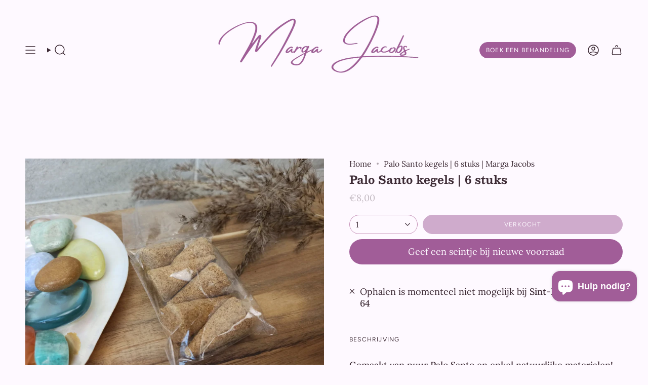

--- FILE ---
content_type: text/javascript; charset=utf-8
request_url: https://margajacobs.com/products/palo-santo-kegels-6-stuks.js
body_size: 1189
content:
{"id":7967521898730,"title":"Palo Santo kegels | 6 stuks","handle":"palo-santo-kegels-6-stuks","description":"\u003cp\u003e\u003cstrong\u003eGemaakt van puur Palo Santo en enkel natuurlijke materialen! \u003c\/strong\u003e\u003c\/p\u003e\n\u003cp\u003eDe kegels zijn ca. 4 cm hoog. Palo Santo staat ook wel bekend als heilig hout. De Palo Santo boom (Bursera Graveolens) groeien in centraal Zuid-Amerika, aan de kust van de Grote Oceaan. Palo Santo wordt al eeuwen gebruikt, zowel tijdens rituelen van bijvoorbeeld Sjamanen, de Maya’s en de Inca’s, maar ook in het dagelijks leven wordt Palo Santo al tijden lang graag gebruikt. Dit komt mede door de unieke geur die de Palo Santo afgeeft, maar ook wel degelijk door de energetische en spirituele werking die wordt toegeschreven aan deze houtsoort.\u003c\/p\u003e\n\u003cp\u003eMeestal wordt Palo Santo gebrand (smudgen) waarbij de geur en energetische werking, net als wierook, de ruimte vult. Palo Santo wordt ook gebruikt voor het reinigen van ruimtes, personen, edelstenen en voorwerpen. Voordat Palo Santo zijn krachtige energetische werking en de typische geur verkrijgt, moet het hout eerst als het ware rijpen. Het oogsten van het hout gebeurt onder streng toezicht zodat de duurzaamheid gewaarborgd blijft.\u003c\/p\u003e\n\u003cp\u003ePalo Santo wierook kegels, per 6 verpakt.\u003cbr\u003e \u003c\/p\u003e\n\u003cp\u003e\u003cem\u003eDit zijn natuurproducten, kleuren en vormen kunnen afwijken van de foto. De foto's zijn ter indicatie.\u003cbr\u003e \u003c\/em\u003e\u003c\/p\u003e\n\u003cblockquote\u003e\n\u003cp\u003eHeb je vragen of wil je meer informatie neem dan gerust contact met ons op. Ben je op zoek naar een specifieke edelsteen maar vind je deze niet op onze webshop, laat het ons even weten!\u003c\/p\u003e\n\u003c\/blockquote\u003e\n\u003cp\u003e\u003cem\u003eOnze producten dienen niet ter vervanging van medische of andere professionele hulp. Raadpleeg bij ernstige gezondheidsklachten altijd een arts.\u003c\/em\u003e\u003c\/p\u003e","published_at":"2022-10-19T12:50:22+02:00","created_at":"2022-10-19T12:49:48+02:00","vendor":"Marga Jacobs","type":"Palo Santo","tags":["palo santo"],"price":800,"price_min":800,"price_max":800,"available":false,"price_varies":false,"compare_at_price":null,"compare_at_price_min":0,"compare_at_price_max":0,"compare_at_price_varies":false,"variants":[{"id":43651920953578,"title":"Default Title","option1":"Default Title","option2":null,"option3":null,"sku":"","requires_shipping":true,"taxable":false,"featured_image":null,"available":false,"name":"Palo Santo kegels | 6 stuks","public_title":null,"options":["Default Title"],"price":800,"weight":0,"compare_at_price":null,"inventory_management":"shopify","barcode":"","requires_selling_plan":false,"selling_plan_allocations":[]}],"images":["\/\/cdn.shopify.com\/s\/files\/1\/0503\/7264\/0962\/products\/palo-santo-kegels-6-stuks-marga-jacobs-4793227.jpg?v=1763652215","\/\/cdn.shopify.com\/s\/files\/1\/0503\/7264\/0962\/products\/palo-santo-kegels-6-stuks-marga-jacobs-2202251.webp?v=1763652213","\/\/cdn.shopify.com\/s\/files\/1\/0503\/7264\/0962\/products\/palo-santo-kegels-6-stuks-marga-jacobs-1381798.webp?v=1763652212"],"featured_image":"\/\/cdn.shopify.com\/s\/files\/1\/0503\/7264\/0962\/products\/palo-santo-kegels-6-stuks-marga-jacobs-4793227.jpg?v=1763652215","options":[{"name":"Title","position":1,"values":["Default Title"]}],"url":"\/products\/palo-santo-kegels-6-stuks","media":[{"alt":"Palo Santo kegels | 6 stuks – curated crystal by Marga Jacobs | rust, symboliek en intuïtieve zelfzorg","id":30996352827626,"position":1,"preview_image":{"aspect_ratio":1.332,"height":1538,"width":2048,"src":"https:\/\/cdn.shopify.com\/s\/files\/1\/0503\/7264\/0962\/products\/palo-santo-kegels-6-stuks-marga-jacobs-4793227.jpg?v=1763652215"},"aspect_ratio":1.332,"height":1538,"media_type":"image","src":"https:\/\/cdn.shopify.com\/s\/files\/1\/0503\/7264\/0962\/products\/palo-santo-kegels-6-stuks-marga-jacobs-4793227.jpg?v=1763652215","width":2048},{"alt":"Palo Santo kegels | 6 stuks – curated crystal by Marga Jacobs | rust, symboliek en intuïtieve zelfzorg","id":30996198916330,"position":2,"preview_image":{"aspect_ratio":0.774,"height":1422,"width":1100,"src":"https:\/\/cdn.shopify.com\/s\/files\/1\/0503\/7264\/0962\/products\/palo-santo-kegels-6-stuks-marga-jacobs-2202251.webp?v=1763652213"},"aspect_ratio":0.774,"height":1422,"media_type":"image","src":"https:\/\/cdn.shopify.com\/s\/files\/1\/0503\/7264\/0962\/products\/palo-santo-kegels-6-stuks-marga-jacobs-2202251.webp?v=1763652213","width":1100},{"alt":"Palo Santo kegels | 6 stuks – curated crystal by Marga Jacobs | rust, symboliek en intuïtieve zelfzorg","id":30996198949098,"position":3,"preview_image":{"aspect_ratio":0.774,"height":1422,"width":1100,"src":"https:\/\/cdn.shopify.com\/s\/files\/1\/0503\/7264\/0962\/products\/palo-santo-kegels-6-stuks-marga-jacobs-1381798.webp?v=1763652212"},"aspect_ratio":0.774,"height":1422,"media_type":"image","src":"https:\/\/cdn.shopify.com\/s\/files\/1\/0503\/7264\/0962\/products\/palo-santo-kegels-6-stuks-marga-jacobs-1381798.webp?v=1763652212","width":1100}],"requires_selling_plan":false,"selling_plan_groups":[]}